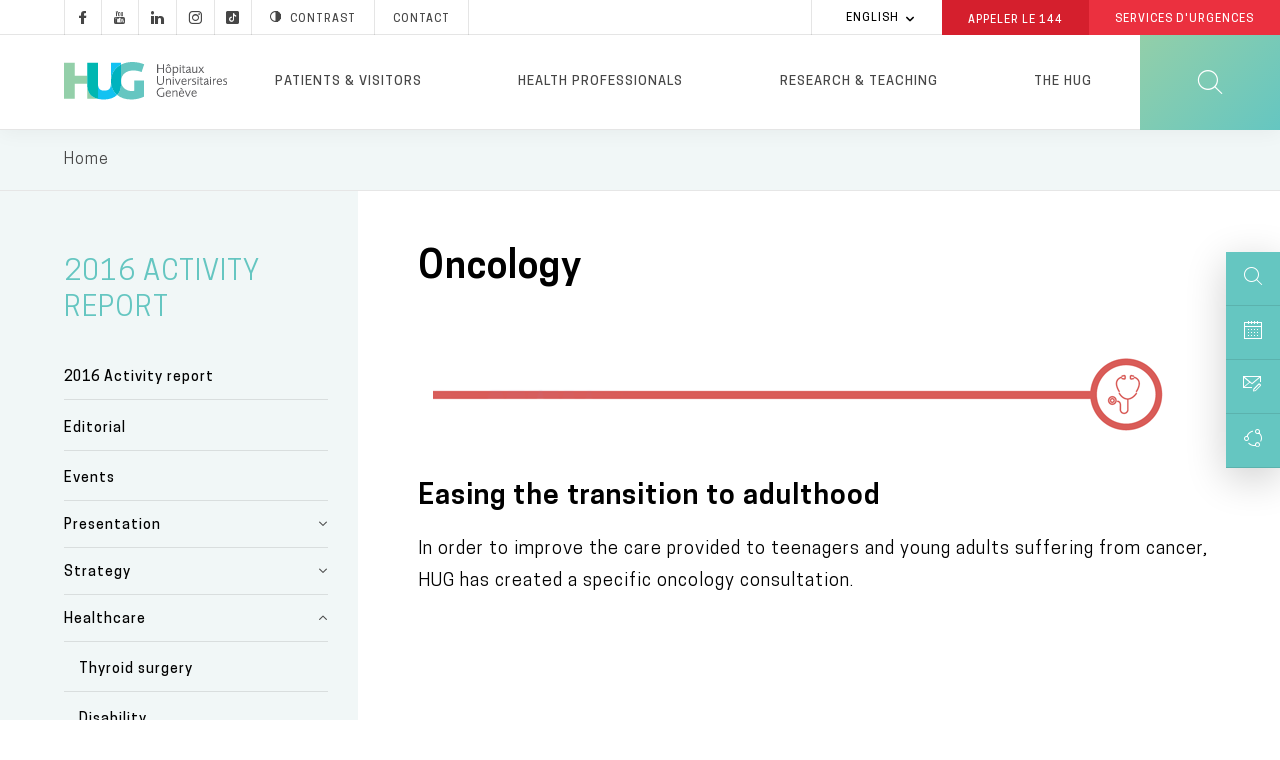

--- FILE ---
content_type: text/html; charset=UTF-8
request_url: https://www.hug.ch/en/rapport-activite-2016/oncology
body_size: 23818
content:
<!DOCTYPE html>
<html lang="en" dir="ltr" prefix="og: https://ogp.me/ns#">
  <head>
  <meta charset="utf-8" />
<meta name="description" content="Afin d’améliorer les soins aux adolescents et jeunes adultes souffrant d’un cancer, les HUG ont créé une consultation d’oncologie spécifique." />
<meta name="keywords" content="oncologie,cancer,adolescents,fondation dubois-ferrière dinu lipatti,soins,rapport activité 2016" />
<link rel="canonical" href="https://www.hug.ch/en/rapport-activite-2016/oncology" />
<meta name="robots" content="noodp" />
<link rel="shortlink" href="https://www.hug.ch/en/node/20337" />
<link rel="apple-touch-icon" sizes="72x72" href="/sites/interhug/files/favicons/apple-touch-icon-72x72.png" />
<link rel="apple-touch-icon" sizes="76x76" href="/sites/interhug/files/favicons/apple-touch-icon-76x76.png" />
<link rel="apple-touch-icon" sizes="114x114" href="/sites/interhug/files/favicons/apple-touch-icon-114x114.png" />
<link rel="apple-touch-icon" sizes="120x120" href="/sites/interhug/files/favicons/apple-touch-icon-120x120.png" />
<link rel="apple-touch-icon" sizes="144x144" href="/sites/interhug/files/favicons/apple-touch-icon-144x144.png" />
<link rel="apple-touch-icon" sizes="152x152" href="/sites/interhug/files/favicons/apple-touch-icon-152x152.png" />
<link rel="apple-touch-icon" sizes="180x180" href="/sites/interhug/files/favicons/apple-touch-icon-180x180.png" />
<link rel="apple-touch-icon-precomposed" href="/sites/interhug/files/favicons/apple-touch-icon-57x57.png" />
<meta property="og:url" content="https://www.hug.ch/en/rapport-activite-2016/oncology" />
<meta property="og:title" content="Oncology" />
<meta property="og:description" content="Afin d’améliorer les soins aux adolescents et jeunes adultes souffrant d’un cancer, les HUG ont créé une consultation d’oncologie spécifique." />
<meta property="og:image" content="https://www.hug.ch/sites/interhug/files/homepage/img/hug-julliard.jpg" />
<meta name="twitter:card" content="summary_large_image" />
<meta name="twitter:description" content="Afin d’améliorer les soins aux adolescents et jeunes adultes souffrant d’un cancer, les HUG ont créé une consultation d’oncologie spécifique." />
<meta name="twitter:site" content="@Hopitaux_unige" />
<meta name="twitter:title" content="Oncologie en soins - rapport d&#039;activité 2016" />
<meta name="twitter:image" content="https://www.hug.ch/sites/interhug/files/homepage/img/hug-julliard.jpg" />
<meta name="Generator" content="Drupal 10 (https://www.drupal.org)" />
<meta name="MobileOptimized" content="width" />
<meta name="HandheldFriendly" content="true" />
<meta name="viewport" content="width=device-width, initial-scale=1.0" />
<link rel="alternate" hreflang="en" href="https://www.hug.ch/en/rapport-activite-2016/oncology" />
<link rel="alternate" hreflang="fr" href="https://www.hug.ch/rapport-activite-2016/oncologie" />
<link rel="icon" href="/themes/custom/interhug/favicon.ico" type="image/vnd.microsoft.icon" />

    <title>Oncologie en soins - rapport d&#039;activité 2016 - HUG</title>
        <link rel="preload" href="/themes/custom/interhug/dist/fonts/hug-icons.woff" as="font" crossorigin="anonymous">
    <link rel="preload" href="/themes/custom/interhug/dist/fonts/CooperHewitt-Book.woff2" as="font" crossorigin="anonymous">
    <link rel="preload" href="/themes/custom/interhug/dist/fonts/CooperHewitt-Medium.woff2" as="font" crossorigin="anonymous">
    <link rel="preload" href="/themes/custom/interhug/dist/fonts/CooperHewitt-Bold.woff2" as="font" crossorigin="anonymous">
    <link rel="preload" href="/themes/custom/interhug/dist/fonts/CooperHewitt-Semibold.woff2" as="font" crossorigin="anonymous">
    <link rel="preload" href="/themes/custom/interhug/dist/fonts/CooperHewitt-Light.woff2" as="font" crossorigin="anonymous">
    <link rel="stylesheet" media="all" href="/sites/interhug/files/css/css_4Adm1UMPoIB0muereumDi0ZG3R3gxXHTn5QwbCy3NTE.css?delta=0&amp;language=en&amp;theme=interhug&amp;include=[base64]" />
<link rel="stylesheet" media="all" href="/sites/interhug/files/css/css_QBnJhLyYeLAKYOwUzF6k3G9aUFse24nvNOD1evem6aw.css?delta=1&amp;language=en&amp;theme=interhug&amp;include=[base64]" />
<link rel="stylesheet" media="print" href="/sites/interhug/files/css/css_EG-0zV5xpOgLCI6RtpfIUSNaxH3pUocDxlME2EiVkTk.css?delta=2&amp;language=en&amp;theme=interhug&amp;include=[base64]" />

    <script src="/libraries/fontawesome/js/all.min.js?v=6.4.0" defer></script>
<script src="/libraries/fontawesome/js/v4-shims.min.js?v=6.4.0" defer></script>

    <meta name="viewport" content="width=device-width, initial-scale=1.0, maximum-scale=1.0">
  </head>
  <body class="node-type-page_structures node-20337 group--rapport-d-activite-2016 path-node page-node-type-page-structures">
  <script type="text/javascript">
    (function(window, document, dataLayerName, id) {
      window[dataLayerName]=window[dataLayerName]||[],window[dataLayerName].push({start:(new Date).getTime(),event:"stg.start"});var scripts=document.getElementsByTagName('script')[0],tags=document.createElement('script');
      function stgCreateCookie(a,b,c){var d="";if(c){var e=new Date;e.setTime(e.getTime()+24*c*60*60*1e3),d="; expires="+e.toUTCString()}document.cookie=a+"="+b+d+"; path=/"}
      var isStgDebug=(window.location.href.match("stg_debug")||document.cookie.match("stg_debug"))&&!window.location.href.match("stg_disable_debug");stgCreateCookie("stg_debug",isStgDebug?1:"",isStgDebug?14:-1);
      var qP=[];dataLayerName!=="dataLayer"&&qP.push("data_layer_name="+dataLayerName),isStgDebug&&qP.push("stg_debug");var qPString=qP.length>0?("?"+qP.join("&")):"";
      tags.async=!0,tags.src="//hug.containers.piwik.pro/"+id+".js"+qPString,scripts.parentNode.insertBefore(tags,scripts);
      !function(a,n,i){a[n]=a[n]||{};for(var c=0;c<i.length;c++)!function(i){a[n][i]=a[n][i]||{},a[n][i].api=a[n][i].api||function(){var a=[].slice.call(arguments,0);"string"==typeof a[0]&&window[dataLayerName].push({event:n+"."+i+":"+a[0],parameters:[].slice.call(arguments,1)})}}(i[c])}(window,"ppms",["tm","cm"]);
    })(window, document, 'dataLayer', '8bd78e1a-f110-4dca-8ba5-2e6a51d1a689');
  </script><noscript><iframe src="//hug.containers.piwik.pro/8bd78e1a-f110-4dca-8ba5-2e6a51d1a689/noscript.html" height="0" width="0" style="display:none;visibility:hidden"></iframe></noscript>

        <a href="#main-content" class="visually-hidden focusable skip-link">
      Skip to main content
    </a>
    
      <div class="dialog-off-canvas-main-canvas" data-off-canvas-main-canvas>
    
  
    <header id="header" role="banner" aria-label="Site header">
        
        <div class="top-header">
                              <div class="region region-top-menu">
        
    
<div id="block-hugreseauxsociaux"  id="block-hugreseauxsociaux" class="block block-block-content block-block-content85410ec4-d41f-4422-a161-1e0b35dc6029">
  
    

      
            <div class="clearfix text-formatted field field--name-body field--type-text-with-summary field--label-hidden field__item"><a class="socials hugicon-facebook-footer" href="https://www.facebook.com/hopitaux.universitaires.geneve"></a><a class="socials hugicon-youtube" href="http://www.youtube.com/user/KIOSKVIDEOHUG"></a><a class="socials hugicon-linkedin" href="http://ch.linkedin.com/company/hopitaux-universitaires-de-geneve?trk=ppro_cprof"></a><a class="socials hugicon-instagram" href="https://www.instagram.com/hug_ge/"></a><a class="socials hugicon-tiktok" href="https://www.tiktok.com/@hug_ge"></a><a id="hug_contrast" href="#" class="contraste"><span class="hugicon-contrast"></span>Contrast</a><a href="/en/contact" class="contact">Contact</a></div>
      
  
  <div class="footer"></div>
</div>

  </div>

                                          <div class="region region-infobox">
    
<div class="language-switcher-language-url block block-language block-language-blocklanguage-interface" id="block-selecteurdelangue" role="navigation">
  
    

        <ul class="links collapsible">
            <li hreflang="en" data-drupal-link-system-path="node/20337" class="en is-active" aria-current="page">
      <div class="collapsible-header" tabindex="0">
        English
      </div>
      <ul class="language-switcher-locale-url collapsible-body">
        <li hreflang="fr" data-drupal-link-system-path="node/20337" class="fr">
            <a href="/rapport-activite-2016/oncologie" class="language-link" hreflang="fr" data-drupal-link-system-path="node/20337">Français</a>
          </li><li hreflang="en" data-drupal-link-system-path="node/20337" class="en is-active" aria-current="page">
            <a href="/en/rapport-activite-2016/oncology" class="language-link is-active" hreflang="en" data-drupal-link-system-path="node/20337" aria-current="page">English</a>
          </li></ul>
    </li>
  </ul>
  
  <div class="footer"></div>
</div>

<div id="block-hugheaderbox" class="block block-block-content block-block-content6f1bc593-af12-484d-97c2-417b4c1d1b60">
  
    

      
            <div class="clearfix text-formatted field field--name-body field--type-text-with-summary field--label-hidden field__item"><a href="tel:144" class="redBtn call144">Appeler le&nbsp;<strong>144</strong></a><a href="/acces-direct-aux-services-urgences-hug" class="redBtn emergency-service">Services d'Urgences</a></div>
      
  
  <div class="footer"></div>
</div>

  </div>

                    </div>

        <div class="header-menu">
	          <div class="hide-on-search">
                                                        
              <a href="/en/" id="header-logo-hug" class="logo-hug clickable-svg " title="Home">
                  <object type="image/svg+xml" data="/themes/custom/interhug/dist/img/logos/logo-hug.svg" class="hide-on-small-only" tabindex="-1">
                    <img src="/themes/custom/interhug/dist/img/logos/logo-hug.png" alt="Home" loading="lazy">
                  </object>
                  <object type="image/svg+xml" data="/themes/custom/interhug/dist/img/logos/logo-hug.svg" class="hide-on-med-and-up" tabindex="-1">
                    <img src="/themes/custom/interhug/dist/img/logos/logo-hug.png" alt="Home" loading="lazy">
                  </object>
              </a>

                                <nav role="navigation"
     aria-labelledby="block-mainmenu-menu" id="block-mainmenu" class="block block-menu navigation menu--main">
          
  
        
<div id="main-menu">
            <ul data-region="header" class="menu">
                            
                <li class="menu-item dropdown expanded menu-item--expanded">
                    
                    <a href="/en/keeping-you-informed-priority" class="dropdown-toggle" data-level1="menu_link_content:ccd8cc3a-bb45-4182-8921-8af02e869ddd" data-drupal-link-system-path="node/14">Patients &amp; visitors</a>
                </li>
                            
                <li class="menu-item dropdown expanded menu-item--expanded">
                    
                    <a href="/en/welcome-professionals-your-space" class="dropdown-toggle" data-level1="menu_link_content:9f2c3948-5e4e-4c22-8dcc-29e58fec171e" data-drupal-link-system-path="node/68">Health professionals</a>
                </li>
                            
                <li class="menu-firstchild menu-item dropdown expanded menu-item--expanded">
                    
                    <a href="/en/research-innovation" title="Research" class="dropdown-toggle" data-level1="menu_link_content:ad1b44ab-7737-45e3-886a-688a11ecc3a1">Research &amp; Teaching</a>
                </li>
                            
                <li class="menu-item dropdown expanded menu-item--expanded">
                    
                    <a href="/en/leading-swiss-university-hospital-group" title="Les HUG" class="dropdown-toggle" data-level1="menu_link_content:59e67827-7054-4df8-85f9-f1788ab3356e" data-drupal-link-system-path="node/3925">The HUG</a>
                </li>
                    </ul>
    </div>

            <div class="main-submenu" data-level1="menu_link_content:ccd8cc3a-bb45-4182-8921-8af02e869ddd" style="display: none;">
            <div class="main-submenu-content">
                                              <div class="cover">
                                                        <div class="cover-text">
                      <div class="title">Patients &amp; Visitors</div>

<div class="content">Here you will find all the information you need, whether you have come to HUG for inpatient or for outpatient care.</div>

<p><a class="rounded-btn" href="https://www.hug.ch/en/keeping-you-informed-priority" media_library="Media Library">Your hospital stay</a></p>

                    </div>
                </div>
                                                                                                            <div class="level2">
                        <ul>
                                                                                      <li  class="first collapsed expanded">
                                    <a href="/en/hospitalisation" data-level2="menu_link_content:0bbfa722-0d58-451d-9722-b75a0de8028d" data-drupal-link-system-path="node/4474">Your hospital stay</a>
                                </li>
                                                                                                                                                                                                                                                                                                                                                                                                                                                                                                                                                                                                                                                                                                                                                                            <li  class="collapsed expanded">
                                    <a href="/en/your-hospital-sites" title="Lieux de soins" data-level2="menu_link_content:32d7436d-39c1-4e8f-986c-413d251c2c6c" data-drupal-link-system-path="node/368">Your hospital sites</a>
                                </li>
                                                                                                                                                                                                                                                                                                                                                                                                                                                                                                                                                                                                                                                                                                                                                                                                                                                                                                                                                                                                                <li  class="leaf">
                                    <a href="/en/outpatient" data-level2="menu_link_content:a7087ac3-ce3d-496a-988f-54d89b21167a" data-drupal-link-system-path="node/4475">Outpatient</a>
                                </li>
                                                                                                                                                        <li  class="leaf">
                                    <a href="/en/liste-structures-medicales" title="Spécialités médicales" data-level2="menu_link_content:79a4dcc6-decf-413f-aaa3-b479d7f43de2" data-drupal-link-system-path="liste-structures-medicales">Medical specialties and consultations</a>
                                </li>
                                                                                                                                                        <li  class="collapsed expanded">
                                    <a href="/en/health-information-0" title="Conseils et informations santé" data-level2="menu_link_content:d70368f1-dae2-4082-b927-72ea90ab36e0" data-drupal-link-system-path="node/217">Health information</a>
                                </li>
                                                                                                                                                                                                                                                                                                                                                                                                                                                                                                                                                                                                                                                                                                                                                                            <li  class="collapsed expanded">
                                    <a href="/en/centers-specialized-expertise" data-level2="menu_link_content:4520c2d9-94ba-4ae9-9da4-354398f7ce12" data-drupal-link-system-path="node/941">Centers</a>
                                </li>
                                                                                                                                                                                                                                                                                                                                                                                                                                                                                                                                                                                                                                                                                                                                                                                                                                                                                                                                                                                                                                                                                            <li  class="last leaf">
                                    <a href="/en/care-programs" title="Programmes de soins" data-level2="menu_link_content:0a692d36-6504-41ba-9e49-509f35bbb592" data-drupal-link-system-path="node/125">Care programs</a>
                                </li>
                                                                                                                    </ul>
                    </div>
                                                                                                                                                                                                                                                                                                                                                                                                                                                                                                                                                                                                                                                                                                                                                                                                                                                                                                                                                                                                                                                                                                                                                                                                                                                                                                                                    <div class="level3" data-level2="menu_link_content:0bbfa722-0d58-451d-9722-b75a0de8028d"><ul>
                                        <li class="collapsed">
                                            <a href="/en/our-commitments" data-drupal-link-system-path="node/4711">Our commitments</a>
                                        </li>
                                        
                                        <li class="collapsed">
                                            <a href="/en/your-welcome" data-drupal-link-system-path="node/4482">Your welcome</a>
                                        </li>
                                        
                                        <li class="collapsed">
                                            <a href="/en/your-treatment" data-drupal-link-system-path="node/4483">Your care</a>
                                        </li>
                                        
                                        <li class="collapsed">
                                            <a href="/en/your-comfort" data-drupal-link-system-path="node/4527">Practical aspects</a>
                                        </li>
                                        
                                        <li class="collapsed">
                                            <a href="/en/your-rights" data-drupal-link-system-path="node/4710">Rights and responsibilities</a>
                                        </li>
                                        
                                        <li class="collapsed">
                                            <a href="/en/your-discharge" data-drupal-link-system-path="node/4484">Your departure</a>
                                        </li>
                                        </ul></div><div class="level3" data-level2="menu_link_content:32d7436d-39c1-4e8f-986c-413d251c2c6c"><ul>
                                        <li class="collapsed">
                                            <a href="/en/direct-access-hug-emergency-room" title="Urgences" data-drupal-link-system-path="node/309">Emergency Room</a>
                                        </li>
                                        
                                        <li class="collapsed">
                                            <a href="/en/hopital-batiments-lina-stern-gustave-julliard" title="L&#039;Hôpital, bâtiment principal" data-drupal-link-system-path="node/88">HUG Main building</a>
                                        </li>
                                        
                                        <li class="collapsed">
                                            <a href="/en/maternity" title="La Maternité" data-drupal-link-system-path="node/90">Maternity</a>
                                        </li>
                                        
                                        <li class="collapsed">
                                            <a href="/en/lhopital-de-beau-sejour" title="L&#039;Hôpital de Beau-Séjour" data-drupal-link-system-path="node/91">Beau-Séjour Hospital</a>
                                        </li>
                                        
                                        <li class="collapsed">
                                            <a href="/en/lhopital-des-trois-chene" title="L&#039;Hôpital des Trois-Chêne" data-drupal-link-system-path="node/92">Trois-Chêne Hospital</a>
                                        </li>
                                        
                                        <li class="collapsed">
                                            <a href="/en/lhopital-de-loex" title="L&#039;Hôpital de Loëx" data-drupal-link-system-path="node/93">Loëx Hospital</a>
                                        </li>
                                        
                                        <li class="collapsed">
                                            <a href="/en/lhopital-de-bellerive" title="L&#039;Hôpital de Bellerive" data-drupal-link-system-path="node/94">Bellerive Hospital</a>
                                        </li>
                                        
                                        <li class="collapsed">
                                            <a href="/en/lhopital-de-psychiatrie" title="L&#039;Hôpital de Psychiatrie" data-drupal-link-system-path="node/95">Psychiatric Hospital</a>
                                        </li>
                                        
                                        <li class="collapsed">
                                            <a href="/en/clinique-joli-mont" class="menu-node-unpublished" data-drupal-link-system-path="node/19501">Joli-Mont Clinic</a>
                                        </li>
                                        </ul></div><div class="level3" data-level2="menu_link_content:d70368f1-dae2-4082-b927-72ea90ab36e0"><ul>
                                        <li class="collapsed">
                                            <a href="/en/hug-themes-infosante" data-drupal-link-system-path="hug-themes-infosante">By Theme</a>
                                        </li>
                                        
                                        <li class="collapsed">
                                            <a href="/en/videos-info-patients" data-drupal-link-system-path="videos-info-patients">Videos</a>
                                        </li>
                                        
                                        <li class="collapsed">
                                            <a href="/en/you-and-your-doctor" class="menu-node-unpublished" data-drupal-link-system-path="node/17339">You and your doctor</a>
                                        </li>
                                        
                                        <li class="collapsed">
                                            <a href="/en/node/3917" data-drupal-link-system-path="node/3917">Patients’ stories</a>
                                        </li>
                                        
                                        <li class="collapsed">
                                            <a href="/en/living-will" data-drupal-link-system-path="node/14441">Advance directives</a>
                                        </li>
                                        
                                        <li class="collapsed">
                                            <a href="/en/bereavement" data-drupal-link-system-path="node/10840">Bereavement</a>
                                        </li>
                                        </ul></div><div class="level3" data-level2="menu_link_content:4520c2d9-94ba-4ae9-9da4-354398f7ce12"><ul>
                                        <li class="collapsed">
                                            <a href="/en/center-hepatobiliary-and-pancreatic-disorders" data-drupal-link-system-path="node/5118">Center for Hepatobiliary and Pancreatic Disorders</a>
                                        </li>
                                        
                                        <li class="collapsed">
                                            <a href="/en/oncology-center" data-drupal-link-system-path="node/5120">Cancer Center</a>
                                        </li>
                                        
                                        <li class="collapsed">
                                            <a href="/en/cardiovascular-center" data-drupal-link-system-path="node/934">Cardiovascular Center</a>
                                        </li>
                                        
                                        <li class="collapsed">
                                            <a href="/en/patient-therapeutic-education-program" data-drupal-link-system-path="node/13973">Patient Therapeutic Education Center</a>
                                        </li>
                                        
                                        <li class="collapsed">
                                            <a href="/en/centre-emerging-viral-diseases" data-drupal-link-system-path="node/21096">Centre for Emerging Viral Diseases</a>
                                        </li>
                                        
                                        <li class="collapsed">
                                            <a href="/en/medical-center-aging-meet-needs-our-society" data-drupal-link-system-path="node/936">Center for the Aging</a>
                                        </li>
                                        
                                        <li class="collapsed">
                                            <a href="/en/center-musculoskeletal-and-sports-medicine" data-drupal-link-system-path="node/937">Center for Musculoskeletal and Sports Medicine</a>
                                        </li>
                                        
                                        <li class="collapsed">
                                            <a href="/en/csfe" data-drupal-link-system-path="node/30852">Swiss paediatric liver center</a>
                                        </li>
                                        
                                        <li class="collapsed">
                                            <a href="/en/vaccinology-center" data-drupal-link-system-path="node/5124">Vaccinology Center</a>
                                        </li>
                                        
                                        <li class="collapsed">
                                            <a href="/en/ai-hub" data-drupal-link-system-path="node/47670">Pôle IA</a>
                                        </li>
                                        </ul></div>
                    
                            </div>
        </div>
            <div class="main-submenu" data-level1="menu_link_content:9f2c3948-5e4e-4c22-8dcc-29e58fec171e" style="display: none;">
            <div class="main-submenu-content">
                                              <div class="cover">
                                                        <div class="cover-text">
                      <div class="title">Health professionals</div>

<div class="content">Here you will find all information dedicated to health professionals.</div>

<p><a class="rounded-btn" href="/en/node/18951">Patient admissions</a></p>

                    </div>
                </div>
                                                                                                            <div class="level2">
                        <ul>
                                                                                      <li  class="first collapsed expanded">
                                    <a href="/en/request-analysis" class="menu-node-unpublished" data-level2="menu_link_content:868ecc63-12b1-43fa-aba9-560d1525849c" data-drupal-link-system-path="node/7477">Request analysis</a>
                                </li>
                                                                                                                                                                                                                                                                                                                                                                                                                                                            <li  class="collapsed expanded">
                                    <a href="/en/medicalnursing-specialties" data-level2="menu_link_content:93bc2206-71e0-4b64-8b45-d537de4e0a97" data-drupal-link-system-path="node/15717">Medical/nursing specialties</a>
                                </li>
                                                                                                                                                                                                                                                                                                                                                                                <li  class="last leaf">
                                    <a href="/en/informations-professionnels" data-level2="menu_link_content:dfbc09ee-cfd6-4d92-8bf0-803b299101f1" data-drupal-link-system-path="informations-professionnels">Professional Information</a>
                                </li>
                                                                                                                    </ul>
                    </div>
                                                                                                                                                                    <div class="level3" data-level2="menu_link_content:868ecc63-12b1-43fa-aba9-560d1525849c"><ul>
                                        <li class="collapsed">
                                            <a href="/en/rpa" class="menu-node-unpublished" data-drupal-link-system-path="node/7478">RPA</a>
                                        </li>
                                        
                                        <li class="collapsed">
                                            <a href="/en/request-sheets" class="menu-node-unpublished" data-drupal-link-system-path="node/7479">Request sheets</a>
                                        </li>
                                        </ul></div><div class="level3" data-level2="menu_link_content:93bc2206-71e0-4b64-8b45-d537de4e0a97"><ul>
                                        <li class="collapsed">
                                            <a href="/en/saup-professionals" data-drupal-link-system-path="node/15630">SAUP</a>
                                        </li>
                                        </ul></div>
                    
                            </div>
        </div>
            <div class="main-submenu" data-level1="menu_link_content:ad1b44ab-7737-45e3-886a-688a11ecc3a1" style="display: none;">
            <div class="main-submenu-content">
                                              <div class="cover">
                                                        <div class="cover-text">
                      <div class="title">Research &amp; Teaching</div>

<div class="content">Research activities are an integral part of HUG's mission, and are carried out in close collaboration with the University of Geneva Faculty of Medicine.</div>

<p><a class="rounded-btn" data-entity-substitution="canonical" data-entity-type="node" data-entity-uuid="787a11e7-8a87-4e54-acb5-0b74f74ea605" href="/node/30254" media_library="Media Library">Clinical research</a></p>

                    </div>
                </div>
                                                                                                            <div class="level2">
                        <ul>
                                                                                      <li  class="first last collapsed expanded">
                                    <a href="/en/research-innovation" data-level2="menu_link_content:6da4489a-bece-4049-aa71-932da4f9bd7e" data-drupal-link-system-path="node/24175">Research &amp; Innovation</a>
                                </li>
                                                                                                                                                                                                                                                                                                                                            </ul>
                    </div>
                                                                                    <div class="level3" data-level2="menu_link_content:6da4489a-bece-4049-aa71-932da4f9bd7e"><ul>
                                        <li class="collapsed">
                                            <a href="/en/funding" title="Financement" data-drupal-link-system-path="node/379">Funding</a>
                                        </li>
                                        </ul></div>
                    
                            </div>
        </div>
            <div class="main-submenu" data-level1="menu_link_content:59e67827-7054-4df8-85f9-f1788ab3356e" style="display: none;">
            <div class="main-submenu-content">
                                              <div class="cover">
                                                        <div class="cover-text">
                      <div class="title">The HUG</div>

<div class="content">The Geneva University Hospitals (HUG), a leading national and international academic institution, brings together eight public hospitals and two clinics.</div>

<p><a class="rounded-btn" data-entity-substitution="canonical" data-entity-type="node" data-entity-uuid="76efaaa2-de35-4a75-8526-5a19d7abe8d6" href="/node/368" media_library="Media Library">Your Hospital Sites</a></p>

                    </div>
                </div>
                                                                                                            <div class="level2">
                        <ul>
                                                                                      <li  class="first collapsed expanded">
                                    <a href="/en/mission-vision-principles" data-level2="menu_link_content:702e0487-8c5a-4f88-b54f-1a45abefcb59" data-drupal-link-system-path="node/3929">Mission, vision, values</a>
                                </li>
                                                                                                                                                                                                                                                                                                                                                                                                                                                                                                                                                                                                                    <li  class="collapsed expanded">
                                    <a href="/en/organizational-structure" data-level2="menu_link_content:f5fa2be4-3110-4848-b9f9-3864fb036e92" data-drupal-link-system-path="node/4416">Organizational structure</a>
                                </li>
                                                                                                                                                                                                                                                                                                                                                                                                                                                                                                                                        <li  class="leaf">
                                    <a href="/en/strategy" data-level2="menu_link_content:9fe3b26a-4f2f-4c9b-9770-5e62715b5107" data-drupal-link-system-path="node/6180">Strategy</a>
                                </li>
                                                                                                                                                        <li  class="collapsed expanded">
                                    <a href="/en/leading-swiss-university-hospital-group" data-level2="menu_link_content:d3715e3d-237c-4c5a-92fd-8f2943d20074" data-drupal-link-system-path="node/3925">About HUG</a>
                                </li>
                                                                                                                                                                                                                                                                                                                                                                                                                                                                                                                                        <li  class="collapsed expanded">
                                    <a href="/en/publications" title="Supports de communication" data-level2="menu_link_content:756be1fd-2c65-4f79-9365-5e23ac5690d5" data-drupal-link-system-path="node/189">Publications</a>
                                </li>
                                                                                                                                                                                                                                                                                                                                                                                                                                                                                                                                                                                                                    <li  class="collapsed expanded">
                                    <a href="/en/careers" data-level2="menu_link_content:91ac55af-6069-4deb-b5ed-3f6e79e3ad85" data-drupal-link-system-path="node/903">Careers</a>
                                </li>
                                                                                                                                                                                                                                                                                                                                                                                                                                                                                                                                        <li  class="last leaf">
                                    <a href="/en/accessing-hug-facilities" title="Liste des sites web HUG" data-level2="menu_link_content:64183dff-6af0-436f-843d-71e1ba0f3ae6" data-drupal-link-system-path="node/388">List of HUG Websites</a>
                                </li>
                                                                                                                    </ul>
                    </div>
                                                                                                                                                                                                                                                                                                                                                                                                                                                                                                                                                                                                                                                                                                                                                    <div class="level3" data-level2="menu_link_content:702e0487-8c5a-4f88-b54f-1a45abefcb59"><ul>
                                        <li class="collapsed">
                                            <a href="/en/innovation" data-drupal-link-system-path="node/385">Innovation</a>
                                        </li>
                                        
                                        <li class="collapsed">
                                            <a href="/en/quality" data-drupal-link-system-path="node/384">Quality</a>
                                        </li>
                                        
                                        <li class="collapsed">
                                            <a href="/en/accountability" data-drupal-link-system-path="node/387">Responsibility</a>
                                        </li>
                                        
                                        <li class="collapsed">
                                            <a href="/en/division" data-drupal-link-system-path="node/386">Service</a>
                                        </li>
                                        </ul></div><div class="level3" data-level2="menu_link_content:f5fa2be4-3110-4848-b9f9-3864fb036e92"><ul>
                                        <li class="collapsed">
                                            <a href="/en/comite-de-direction" data-drupal-link-system-path="node/33804">Executive committee</a>
                                        </li>
                                        
                                        <li class="collapsed">
                                            <a href="/en/directions" data-drupal-link-system-path="directions">Directorates</a>
                                        </li>
                                        
                                        <li class="collapsed">
                                            <a href="/en/political-and-legal-framework" data-drupal-link-system-path="node/4467">Political and legal framework</a>
                                        </li>
                                        </ul></div><div class="level3" data-level2="menu_link_content:d3715e3d-237c-4c5a-92fd-8f2943d20074"><ul>
                                        <li class="collapsed">
                                            <a href="/en/cross-disciplinary-projects-and-care-programs" data-drupal-link-system-path="node/6181">Cross-disciplinary Projects and Care Programs</a>
                                        </li>
                                        
                                        <li class="collapsed">
                                            <a href="/en/ethics" class="menu-node-unpublished" data-drupal-link-system-path="node/6598">Ethics</a>
                                        </li>
                                        
                                        <li class="collapsed">
                                            <a href="/en/partnerships-and-links" title="Partenariat" data-drupal-link-system-path="node/42">Partnerships and Links</a>
                                        </li>
                                        </ul></div><div class="level3" data-level2="menu_link_content:756be1fd-2c65-4f79-9365-5e23ac5690d5"><ul>
                                        <li class="collapsed">
                                            <a href="/en/institutional-documents" data-drupal-link-system-path="node/17633">Institutional documents</a>
                                        </li>
                                        
                                        <li class="collapsed">
                                            <a href="/en/information-patients" data-drupal-link-system-path="node/3869">Information for patients</a>
                                        </li>
                                        
                                        <li class="collapsed">
                                            <a href="/en/pulsations-magazine" data-drupal-link-system-path="pulsations-magazine">Pulsations Magazine</a>
                                        </li>
                                        
                                        <li class="collapsed">
                                            <a href="/en/virtual-visits-0" class="menu-node-unpublished" data-drupal-link-system-path="node/20517">Virtual visits</a>
                                        </li>
                                        </ul></div><div class="level3" data-level2="menu_link_content:91ac55af-6069-4deb-b5ed-3f6e79e3ad85"><ul>
                                        <li class="collapsed">
                                            <a href="/en/how-apply" data-drupal-link-system-path="node/904">How to apply</a>
                                        </li>
                                        
                                        <li class="collapsed">
                                            <a href="/en/working-conditions" data-drupal-link-system-path="node/916">Working conditions</a>
                                        </li>
                                        
                                        <li class="collapsed">
                                            <a href="/en/useful-information" data-drupal-link-system-path="node/923">Useful information</a>
                                        </li>
                                        </ul></div>
                    
                            </div>
        </div>
    
  </nav>

                            
                            <a href="" class="burger-menu-btn">
                <span class="burger-rectangle"></span>
                <span class="burger-rectangle"></span>
                <span class="burger-rectangle"></span>
              </a>
            </div> 
            <div class="show-on-search">
	            <a href="" id="close-menu-mobile">
		            <span class="crossbar"></span>
		            <span class="crossbar"></span>
	            </a>
            </div>

            <a href="" id="search-btn" class="clickable-svg hugicon-search"></a>
        </div>

        

    </header>

<div id="body-container">
                <div class="region region-highlighted">
    <div class="info_accessibilite hide block block-fixed-block-content block-fixed-block-contentinfo-accessibilite" id="block-fixed-block-content-info-accessibilite" data-region="highlighted">
  
    
      <div class="content">
      
            <div class="clearfix text-formatted field field--name-body field--type-text-with-summary field--label-hidden field__item"><p>You have activated the high contrast version of the site. For more info on this topic, please <a href="https://www.hug.ch/node/24431">visit this page</a>.</p></div>
      
    </div>
  </div>

  </div>

      
  <div id="overlay-search">
    <div id="search-bar">
            
<div class="views-exposed-form block block-interhug-module block-interhug-form-search-filter-block" data-drupal-selector="views-exposed-form-interhug-search-block-1">
  
    

      <form action="/en/search" method="get" id="views-exposed-form-interhug-search-block-1" accept-charset="UTF-8">
  <div class="form--inline clearfix">
  <div class="js-form-item form-item js-form-type-search-api-autocomplete form-type-search-api-autocomplete js-form-item-keys form-item-keys">
      <label for="edit-keys">Saisissez vos mots clés</label>
        <input placeholder="QUE RECHERCHEZ VOUS ?" data-drupal-selector="edit-keys" type="text" id="edit-keys" name="keys" value="" size="30" maxlength="128" class="form-text" />

        </div>
<div class="center-buttons"><div data-drupal-selector="edit-actions" class="form-actions js-form-wrapper form-wrapper" id="edit-actions"><input data-drupal-selector="edit-submit-interhug-search" type="submit" id="edit-submit-interhug-search" value="Recherche" class="button js-form-submit form-submit" />
</div>
<a href="" class="rounded-btn" id="cancel-search-btn">Cancel</a> </div>
</div>

</form>

  
  <div class="footer"></div>
</div>

    </div>
    <div class="hugicon-search"></div>
      </div>
              <div class="region region-breadcrumb">
    
<div id="block-filsdariane" class="block block-system block-system-breadcrumb-block">
  
    

        <nav class="breadcrumb" role="navigation" aria-labelledby="system-breadcrumb">
        <ol>
          <li>
                  <a href="/en">Home</a>
              </li>
        </ol>
  </nav>

  
  <div class="footer"></div>
</div>

  </div>

      
        <div id="block-compagnon">
        <div class="region region-compagnon">
    
<div id="block-hugcompagnon" class="block block-block-content block-block-content27f1d0e3-3b1d-4e3e-8573-f42a13bce9e5">
  
    

      
            <div class="clearfix text-formatted field field--name-body field--type-text-with-summary field--label-hidden field__item"><a href="/search" class="compagnon open-search-on-click">
  <div class="logo"><span class="hugicon-search"></span></div>
  <div class="content"><span>Search</span></div>
</a>
<a href="/liste-consultations" class="compagnon">
  <div class="logo"><span class="hugicon-calendar"></span></div>
  <div class="content"><span>Consultations</span></div>
</a>
<a href="/contact" class="compagnon">
  <div class="logo"><span class="hugicon-contact"></span></div>
  <div class="content"><span>Contact&nbsp;</span><span class="hide-on-mobile">HUG</span></div>
</a></div>
      
  
  <div class="footer"></div>
</div>
<div id="block-sharemessage" class="block block-sharemessage block-sharemessage-block compagnon share">
  <div class="logo"><span class="hugicon-share"></span></div>
  <div class="content">
    
        
              
<div class="block block-better-social-sharing-buttons block-social-sharing-buttons-block">
  
    

      

    
    
<div style="display: none"><svg aria-hidden="true" style="position: absolute; width: 0; height: 0; overflow: hidden;" version="1.1" xmlns="http://www.w3.org/2000/svg" xmlns:xlink="http://www.w3.org/1999/xlink">
  <defs>
    <symbol id="copy" viewBox="0 0 64 64">
      <path d="M44.697 36.069l6.337-6.337c4.623-4.622 4.623-12.143 0-16.765-4.622-4.623-12.143-4.623-16.765 0l-9.145 9.145c-4.622 4.622-4.622 12.143 0 16.765 0.683 0.683 1.43 1.262 2.22 1.743l4.895-4.896c-0.933-0.223-1.817-0.694-2.543-1.419-2.101-2.101-2.101-5.52 0-7.62l9.145-9.145c2.101-2.101 5.52-2.101 7.62 0s2.101 5.52 0 7.62l-2.687 2.687c1.107 2.605 1.413 5.471 0.922 8.223z"></path>
      <path d="M19.303 27.931l-6.337 6.337c-4.623 4.622-4.623 12.143 0 16.765 4.622 4.623 12.143 4.623 16.765 0l9.144-9.145c4.623-4.622 4.622-12.143 0-16.765-0.682-0.683-1.429-1.262-2.22-1.743l-4.895 4.896c0.932 0.224 1.816 0.693 2.543 1.419 2.101 2.101 2.101 5.519 0 7.621l-9.145 9.145c-2.101 2.101-5.52 2.101-7.62 0s-2.101-5.52 0-7.62l2.687-2.687c-1.108-2.605-1.413-5.471-0.922-8.223z"></path>
    </symbol>
    <symbol id="email" viewBox="0 0 64 64">
      <path d="M32 35.077l18.462-16h-36.924zM27.013 33.307l4.987 4.091 4.909-4.093 13.553 11.617h-36.924zM12.307 43.693v-23.386l13.539 11.693zM51.693 43.693v-23.386l-13.539 11.693z"></path>
    </symbol>
    <symbol id="evernote" viewBox="0 0 64 64">
      <path d="M47.093 19.16c-0.296-1.572-1.239-2.346-2.090-2.651-0.919-0.329-2.783-0.671-5.125-0.944-1.884-0.221-4.099-0.202-5.437-0.162-0.161-1.090-0.932-2.087-1.794-2.431-2.299-0.917-5.853-0.696-6.765-0.443-0.724 0.201-1.527 0.613-1.974 1.247-0.3 0.424-0.493 0.967-0.494 1.725 0 0.429 0.012 1.441 0.023 2.339 0.011 0.901 0.023 1.708 0.023 1.713-0 0.802-0.656 1.455-1.469 1.456h-3.728c-0.796 0-1.403 0.133-1.867 0.342s-0.794 0.492-1.044 0.826c-0.498 0.662-0.585 1.481-0.583 2.315 0 0 0.008 0.682 0.173 2.002 0.138 1.021 1.255 8.158 2.317 10.328 0.411 0.845 0.685 1.196 1.494 1.568 1.801 0.764 5.915 1.615 7.843 1.859 1.924 0.244 3.133 0.757 3.852-0.74 0.003-0.004 0.145-0.372 0.339-0.913 0.625-1.878 0.712-3.544 0.712-4.75 0-0.123 0.181-0.128 0.181 0 0 0.851-0.164 3.864 2.131 4.672 0.906 0.319 2.785 0.602 4.695 0.825 1.727 0.197 2.98 0.871 2.98 5.264 0 2.672-0.566 3.039-3.525 3.039-2.399 0-3.313 0.062-3.313-1.828 0-1.527 1.524-1.367 2.653-1.367 0.504 0 0.138-0.372 0.138-1.314 0-0.937 0.591-1.479 0.032-1.493-3.905-0.107-6.201-0.005-6.201 4.837 0 4.396 1.696 5.212 7.238 5.212 4.345 0 5.876-0.141 7.67-5.66 0.355-1.090 1.213-4.415 1.733-9.998 0.328-3.531-0.31-14.186-0.816-16.875v0zM39.52 30.936c-0.537-0.019-1.053 0.015-1.534 0.092 0.135-1.084 0.587-2.416 2.187-2.361 1.771 0.061 2.020 1.721 2.026 2.845-0.747-0.331-1.672-0.541-2.679-0.576v0zM18.088 19.935h3.73c0.213 0 0.386-0.173 0.386-0.383 0-0.002-0.045-3.169-0.045-4.050v-0.011c0-0.723 0.153-1.355 0.42-1.883l0.127-0.237c-0.014 0.002-0.029 0.010-0.043 0.023l-7.243 7.122c-0.014 0.012-0.023 0.027-0.027 0.042 0.15-0.074 0.354-0.174 0.384-0.186 0.631-0.283 1.396-0.437 2.311-0.437v0z"></path>
    </symbol>
    <symbol id="facebook" viewBox="0 0 64 64">
      <path d="M27.397 53.72v-19.723h-6.647v-8.052h6.647v-6.762c0-4.918 3.987-8.904 8.904-8.904h6.949v7.24h-4.972c-1.563 0-2.829 1.267-2.829 2.829v5.597h7.677l-1.061 8.052h-6.616v19.723z"></path>
    </symbol>
    <symbol id="linkedin" viewBox="0 0 64 64">
      <path d="M14.537 25.873h7.435v23.896h-7.434v-23.896zM18.257 13.995c2.375 0 4.305 1.929 4.305 4.306s-1.929 4.307-4.305 4.307c-0.001 0-0.002 0-0.003 0-2.378 0-4.305-1.927-4.305-4.305 0-0.001 0-0.001 0-0.002v0c0-0 0-0.001 0-0.002 0-2.378 1.927-4.305 4.305-4.305 0.001 0 0.002 0 0.004 0h-0zM26.631 25.873h7.119v3.267h0.102c0.99-1.879 3.413-3.86 7.027-3.86 7.52 0 8.909 4.948 8.909 11.384v13.106h-7.425v-11.621c0-2.771-0.048-6.336-3.86-6.336-3.864 0-4.453 3.020-4.453 6.138v11.819h-7.418v-23.896z"></path>
    </symbol>
    <symbol id="messenger" viewBox="0 0 64 64">
      <path d="M32 8.765c-12.703 0-23 9.63-23 21.508 0 6.758 3.332 12.787 8.544 16.73v8.231l7.849-4.354c1.972 0.571 4.238 0.9 6.58 0.9 0.009 0 0.019 0 0.028 0h-0.002c12.703 0 23-9.629 23-21.508s-10.297-21.508-23-21.508zM34.422 37.607l-5.949-6.18-11.456 6.335 12.56-13.328 5.949 6.18 11.455-6.335-12.559 13.329z"></path>
    </symbol>
    <symbol id="pinterest" viewBox="0 0 64 64">
      <path d="M45.873 25.872c0 8.078-4.487 14.11-11.108 14.11-2.222 0-4.313-1.203-5.030-2.568 0 0-1.195 4.745-1.448 5.66-0.89 3.233-3.512 6.47-3.715 6.737-0.142 0.182-0.457 0.125-0.49-0.117-0.058-0.413-0.725-4.495 0.063-7.825 0.395-1.67 2.648-11.218 2.648-11.218s-0.657-1.315-0.657-3.258c0-3.052 1.77-5.329 3.97-5.329 1.872 0 2.778 1.405 2.778 3.090 0 1.884-1.198 4.698-1.818 7.306-0.517 2.185 1.095 3.965 3.25 3.965 3.9 0 6.525-5.010 6.525-10.945 0-4.511-3.037-7.89-8.565-7.89-6.242 0-10.135 4.657-10.135 9.86 0 1.793 0.53 3.058 1.358 4.036 0.38 0.45 0.435 0.632 0.297 1.149-0.102 0.38-0.325 1.29-0.422 1.653-0.135 0.52-0.558 0.708-1.030 0.515-2.875-1.175-4.215-4.325-4.215-7.865 0-5.849 4.933-12.86 14.713-12.86 7.862 0 13.032 5.686 13.032 11.793z"></path>
    </symbol>
    <symbol id="print" viewBox="0 0 64 64">
      <path d="M14 22h38v-12c0-2.2-1.8-4-4-4h-30c-2.2 0-4 1.8-4 4v12zM12 54h-2c-3.4 0-6-2.6-6-6v-18c0-3.4 2.6-6 6-6h46c3.4 0 6 2.6 6 6v18c0 3.4-2.6 6-6 6h-2v-16h-42v16zM14 40h38v16c0 2.2-1.8 4-4 4h-30c-2.2 0-4-1.8-4-4v-16zM50 34c1.2 0 2-0.8 2-2s-0.8-2-2-2-2 0.8-2 2c0 1.2 0.8 2 2 2v0zM18 46v2h30v-2h-30zM18 52v2h30v-2h-30z"></path>
    </symbol>
    <symbol id="reddit" viewBox="0 0 64 64">
      <path d="M29.37 25.258c-0.001-1.233-1.001-2.232-2.233-2.233h-0c-1.233 0.002-2.231 1.001-2.232 2.233v0c0.001 1.232 1 2.231 2.232 2.233h0c1.233-0.001 2.232-1 2.233-2.232v-0zM36.861 23.023c-1.233 0.001-2.233 1.001-2.234 2.234v0c0.001 1.233 1.001 2.232 2.234 2.233h0c1.233-0.001 2.233-1 2.235-2.233v-0c-0.001-1.234-1.001-2.233-2.235-2.235h-0zM36.33 30.723c-0.843 0.842-2.272 1.252-4.33 1.252-2.059 0-3.487-0.41-4.329-1.252-0.112-0.112-0.267-0.182-0.439-0.182-0.343 0-0.62 0.278-0.62 0.62 0 0.171 0.069 0.326 0.182 0.439v0c1.087 1.086 2.801 1.615 5.206 1.615s4.119-0.529 5.207-1.615c0.112-0.112 0.182-0.267 0.182-0.439 0-0.343-0.278-0.62-0.62-0.62-0.171 0-0.326 0.069-0.438 0.181v0z"></path>
      <path d="M48.13 22.825c0-2.023-1.645-3.668-3.667-3.668-0.933 0-1.785 0.352-2.432 0.927-2.488-1.602-5.705-2.54-9.149-2.677l1.89-5.977 5.142 1.21c0.012 1.66 1.359 3.002 3.020 3.004h0c1.669-0.002 3.021-1.354 3.023-3.022v-0c-0.002-1.669-1.355-3.021-3.023-3.022h-0c-1.235 0.002-2.297 0.743-2.766 1.806l-0.008 0.019-5.664-1.334c-0.043-0.011-0.092-0.017-0.143-0.017-0.276 0-0.509 0.18-0.59 0.429l-0.001 0.004-2.178 6.887c-3.619 0.067-7.015 1.015-9.613 2.69-0.642-0.576-1.495-0.927-2.431-0.927-0.001 0-0.001 0-0.002 0h0c-2.022 0-3.668 1.645-3.668 3.668 0.001 1.332 0.712 2.498 1.775 3.139l0.016 0.009c-0.055 0.343-0.083 0.692-0.083 1.042 0 2.622 1.535 5.068 4.324 6.889 0.887 0.579 1.87 1.071 2.923 1.473-2.056 0.98-3.511 3.366-3.511 6.148 0 3.142 1.858 5.778 4.34 6.455 0.194 0.605 0.409 1.181 0.644 1.723-0.103-0.008-0.224-0.014-0.345-0.014h-0.001c-2.232 0-4.047 1.525-4.047 3.398 0 0.28 0.049 0.57 0.151 0.885 0.083 0.251 0.316 0.429 0.59 0.429 0 0 0 0 0 0h18.617c0.272 0 0.512-0.176 0.593-0.435 0.101-0.325 0.148-0.603 0.148-0.879 0-1.873-1.816-3.398-4.050-3.398-0.084 0-0.166 0.002-0.248 0.007 0.234-0.54 0.449-1.114 0.641-1.715 2.483-0.676 4.34-3.313 4.34-6.455 0-2.782-1.456-5.168-3.511-6.148 1.053-0.402 2.036-0.894 2.922-1.472 2.788-1.82 4.325-4.267 4.325-6.889 0-0.351-0.029-0.698-0.083-1.042 1.079-0.651 1.789-1.817 1.79-3.148v-0zM44.717 12.623c0 0.982-0.8 1.781-1.783 1.781-0.983-0.001-1.78-0.798-1.78-1.781v-0c0.001-0.983 0.797-1.78 1.78-1.782h0c0.983 0 1.783 0.8 1.783 1.782zM40.763 53.086c0 0.024-0.001 0.048-0.002 0.074h-5.255c0.559-0.577 1.072-1.288 1.533-2.11 0.275-0.077 0.59-0.121 0.915-0.121h0c1.549 0 2.809 0.968 2.809 2.157zM25.951 50.928c0.363 0 0.709 0.053 1.026 0.15 0.456 0.81 0.965 1.511 1.516 2.081h-5.347c-0.002-0.022-0.002-0.047-0.003-0.073v-0c0-1.19 1.259-2.157 2.807-2.157zM33.535 53.16h-3.070c-2.758-1.578-4.745-7.083-4.745-13.203 0-1.446 0.111-2.847 0.314-4.168 1.849 0.559 3.875 0.854 5.967 0.854s4.118-0.296 5.969-0.855c0.199 1.245 0.313 2.681 0.313 4.144 0 0.008 0 0.017 0 0.025v-0.001c0 6.12-1.987 11.625-4.746 13.203zM24.628 36.941c-0.096 0.903-0.15 1.951-0.15 3.012 0 0.001 0 0.002 0 0.003v-0c0 2.325 0.27 4.55 0.756 6.537-1.573-0.813-2.681-2.733-2.681-4.968 0-1.935 0.831-3.634 2.075-4.583zM38.764 46.493c0.487-1.987 0.757-4.212 0.757-6.538 0-1.036-0.053-2.043-0.15-3.015 1.243 0.949 2.075 2.648 2.075 4.584 0 2.236-1.108 4.157-2.681 4.969zM32 35.403c-7.268 0-13.181-3.762-13.181-8.387s5.913-8.387 13.181-8.387 13.181 3.762 13.181 8.386c0 4.625-5.913 8.388-13.181 8.388zM19.538 20.398c0.514 0 0.991 0.162 1.384 0.435-1.416 1.128-2.41 2.444-2.928 3.861-0.541-0.447-0.883-1.118-0.883-1.869 0-0 0-0 0-0v0c0.002-1.34 1.087-2.425 2.426-2.427h0zM43.078 20.833c0.385-0.272 0.864-0.436 1.381-0.436 0.001 0 0.002 0 0.004 0h-0c1.34 0.002 2.425 1.087 2.426 2.427v0c0 0.752-0.345 1.424-0.883 1.869-0.518-1.418-1.511-2.732-2.928-3.86z"></path>
    </symbol>
    <symbol id="tumblr" viewBox="0 0 64 64">
      <path d="M36.813 51.2c3.843 0 7.65-1.368 8.909-3.025l0.252-0.332-2.382-7.060c-0.022-0.064-0.082-0.109-0.152-0.109-0 0-0.001 0-0.001 0h-5.32c-0.001 0-0.002 0-0.003 0-0.072 0-0.133-0.049-0.152-0.115l-0-0.001c-0.062-0.235-0.099-0.523-0.105-0.879v-8.633c0-0.089 0.072-0.16 0.161-0.16h6.26c0.089 0 0.161-0.072 0.161-0.161v0-8.833c-0-0.089-0.072-0.16-0.161-0.16 0 0 0 0 0 0h-6.233c0 0 0 0 0 0-0.088 0-0.16-0.072-0.16-0.16 0-0 0-0 0-0v0-8.61c-0.001-0.088-0.072-0.16-0.161-0.16-0 0-0 0-0.001 0v0h-10.931c-0.942 0.016-1.712 0.73-1.815 1.647l-0.001 0.008c-0.546 4.443-2.584 7.11-6.415 8.39l-0.427 0.142c-0.064 0.022-0.11 0.082-0.11 0.152v7.585c0 0.088 0.073 0.16 0.161 0.16h3.912v9.341c0 7.457 5.165 10.975 14.713 10.975zM44.134 47.596c-1.199 1.154-3.66 2.010-6.019 2.050-0.089 0.002-0.176 0.002-0.264 0.002h-0.001c-7.758-0.001-9.828-5.922-9.828-9.422v-10.752c0-0.089-0.072-0.16-0.16-0.16v0h-3.752c-0 0-0 0-0 0-0.088 0-0.16-0.072-0.16-0.16 0-0 0-0 0-0v0-4.898c0-0.066 0.041-0.124 0.102-0.148 4.009-1.561 6.248-4.662 6.838-9.459 0.032-0.267 0.253-0.274 0.255-0.274h5.008c0.089 0 0.16 0.072 0.16 0.161v8.61c0 0 0 0 0 0 0 0.088 0.072 0.16 0.16 0.16 0 0 0 0 0.001 0v0h6.233c0 0 0 0 0 0 0.088 0 0.16 0.072 0.16 0.16 0 0 0 0.001 0 0.001v-0 5.688c0 0 0 0 0 0 0 0.088-0.072 0.16-0.16 0.16 0 0 0 0 0 0h-6.26c-0 0-0.001 0-0.001 0-0.088 0-0.16 0.072-0.16 0.16 0 0 0 0 0 0v0 10.22c0.038 2.301 1.151 3.468 3.31 3.468 0.87 0 1.867-0.203 2.777-0.55 0.017-0.007 0.037-0.011 0.058-0.011 0.069 0 0.128 0.045 0.15 0.107l0 0.001 1.593 4.72c0.020 0.060 0.006 0.126-0.040 0.169z"></path>
    </symbol>
    <symbol id="x" viewBox="0 0 128 128">
      <path d="M16.4,16l37.2,52.9L16,112h8.5l32.7-37.6L83.5,112H112L72.9,56.2L107.8,16h-8.5L69.1,50.7 L44.7,16H16.4z M28.4,22.6h13.1l58.2,82.7H86.4L28.4,22.6z"></path>
    </symbol>
    <symbol id="whatsapp" viewBox="0 0 64 64">
      <path d="M14.080 50.007l2.532-9.248c-1.498-2.553-2.383-5.623-2.383-8.899 0-0.008 0-0.015 0-0.023v0.001c0.004-9.84 8.009-17.845 17.845-17.845 4.774 0.002 9.255 1.861 12.623 5.234 3.37 3.372 5.224 7.856 5.222 12.625-0.004 9.839-8.010 17.845-17.845 17.845 0 0 0.001 0 0 0h-0.008c-3.126-0-6.065-0.805-8.619-2.219l0.091 0.046-9.46 2.482zM23.978 44.294l0.542 0.322c2.158 1.299 4.763 2.068 7.548 2.068 0 0 0.001 0 0.001 0h0.006c8.175 0 14.829-6.654 14.832-14.832 0.002-3.963-1.54-7.689-4.34-10.493s-6.525-4.348-10.486-4.35c-8.181 0-14.835 6.654-14.838 14.831 0 0.007 0 0.015 0 0.023 0 2.918 0.845 5.638 2.303 7.93l-0.036-0.060 0.353 0.562-1.498 5.473 5.613-1.472z"></path>
      <path d="M41.065 36.095c-0.111-0.186-0.408-0.297-0.854-0.521-0.447-0.223-2.639-1.301-3.047-1.45s-0.706-0.224-1.004 0.222c-0.297 0.447-1.151 1.452-1.411 1.748s-0.52 0.335-0.967 0.112c-0.446-0.223-1.882-0.694-3.585-2.213-1.326-1.182-2.221-2.642-2.48-3.088s-0.028-0.688 0.195-0.91c0.201-0.2 0.446-0.521 0.669-0.781s0.297-0.447 0.446-0.744c0.148-0.297 0.074-0.558-0.038-0.781s-1.003-2.418-1.375-3.311c-0.361-0.869-0.73-0.752-1.003-0.765-0.229-0.010-0.498-0.016-0.768-0.016-0.031 0-0.061 0-0.092 0h0.005c-0.297 0-0.78 0.112-1.189 0.558s-1.561 1.525-1.561 3.72c0 2.195 1.598 4.315 1.82 4.613s3.144 4.801 7.617 6.733c0.656 0.296 1.498 0.616 2.361 0.89l0.181 0.050c1.068 0.339 2.040 0.291 2.808 0.176 0.857-0.129 2.638-1.078 3.010-2.12s0.371-1.935 0.26-2.121z"></path>
    </symbol>
    <symbol id="xing" viewBox="-8 -8 80 80">
      <path d="M12.249 17.201l5.083 8.132-7.749 13.284c-0.703 1.204 0.165 2.716 1.559 2.716h6.001c0.949 0 1.827-0.504 2.304-1.324l7.74-13.285c0.499-0.855 0.481-1.916-0.043-2.756l-5.031-8.048c-0.485-0.78-1.34-1.253-2.26-1.253h-6.2c-1.301 0-2.095 1.432-1.404 2.535zM43.241 6.729l-15.9 29.333c-0.437 0.807-0.429 1.783 0.023 2.581l10.536 18.667c0.472 0.837 1.36 1.356 2.321 1.356h5.963c1.387 0 2.261-1.493 1.584-2.703l-10.436-18.631 15.775-29.123c0.703-1.299-0.237-2.877-1.715-2.877h-5.807c-0.977 0-1.877 0.536-2.344 1.396z"></path>
    </symbol>
    <symbol id="truth" viewBox="0 0 144 144">
      <path d="M140.401 45V13.5H53.1006V129.9H90.6006V45H140.401Z" fill="#08051B"/>
      <path d="M3 13.5H39V45H3V13.5Z" fill="#08051B"/>
      <path d="M104.399 98.3994H140.399V129.899H104.399V98.3994Z" fill="#08051B"/>
    </symbol>
    <symbol id="bluesky" viewBox="0 0 600 530">
      <path d="m135.72 44.03c66.496 49.921 138.02 151.14 164.28 205.46 26.262-54.316 97.782-155.54 164.28-205.46 47.98-36.021 125.72-63.892 125.72 24.795 0 17.712-10.155 148.79-16.111 170.07-20.703 73.984-96.144 92.854-163.25 81.433 117.3 19.964 147.14 86.092 82.697 152.22-122.39 125.59-175.91-31.511-189.63-71.766-2.514-7.3797-3.6904-10.832-3.7077-7.8964-0.0174-2.9357-1.1937 0.51669-3.7077 7.8964-13.714 40.255-67.233 197.36-189.63 71.766-64.444-66.128-34.605-132.26 82.697-152.22-67.108 11.421-142.55-7.4491-163.25-81.433-5.9562-21.282-16.111-152.36-16.111-170.07 0-88.687 77.742-60.816 125.72-24.795z"/>
    </symbol>
  </defs>
</svg>
</div>
<span class="hide-on-desktop">Share</span>
<div class="social-sharing-buttons sharethis-wrapper hide-on-mobile">
    <!-- Facebook share button -->
            <a href="https://www.facebook.com/sharer/sharer.php?u=https://www.hug.ch/en/rapport-activite-2016/oncology&title=Oncology" target="_blank" title="Share to Facebook" aria-label="Share to Facebook" class="social-sharing-buttons__button" rel="noopener">
            <svg width=25px height=25px style=border-radius:3px;>
                <use href="/modules/contrib/better_social_sharing_buttons/assets/dist/sprites/social-icons--no-color.svg#facebook" />
            </svg>
        </a>
    
  <!-- X share button -->
        <a href="https://twitter.com/intent/tweet?text=Oncology+https://www.hug.ch/en/rapport-activite-2016/oncology" target="_blank" title="Share to X" aria-label="Share to X" class="social-sharing-buttons__button share-x" rel="noopener">
      <svg width="20px" height="20px" style="border-radius:3px;">
        <use href="/modules/contrib/better_social_sharing_buttons/assets/dist/sprites/social-icons--no-color.svg#x" />
      </svg>
    </a>
  

    <!-- WhatsApp share button -->
    
    <!-- Facebook Messenger share button -->
    
    <!-- Pinterest share button -->
    
    <!-- Linkedin share button -->
            <a href="https://www.linkedin.com/sharing/share-offsite/?url=https://www.hug.ch/en/rapport-activite-2016/oncology" target="_blank" title="Share to Linkedin" aria-label="Share to Linkedin" class="social-sharing-buttons__button" rel="noopener">
            <svg width=25px height=25px style=border-radius:3px;>
                <use href="/modules/contrib/better_social_sharing_buttons/assets/dist/sprites/social-icons--no-color.svg#linkedin" />
            </svg>
        </a>
    
    <!-- Digg share button -->
    
    <!-- StumbleUpon share button -->
    
    <!-- Slashdot share button -->
    
    <!-- Tumblr share button -->
    
    <!-- Reddit share button -->
    
    <!-- Evernote share button -->
    
    <!-- Email share button -->
            <a href="mailto:?subject=Oncology&body=https://www.hug.ch/en/rapport-activite-2016/oncology" title="Share to E-mail" aria-label="Share to E-mail" class="social-sharing-buttons__button" target="_blank" rel="noopener">
            <svg width=25px height=25px style=border-radius:3px;>
                <use href="/modules/contrib/better_social_sharing_buttons/assets/dist/sprites/social-icons--no-color.svg#email" />
            </svg>
        </a>
    
    <!-- Copy link share button -->
    
  <!-- Print share button -->
  </div>

  
  <div class="footer"></div>
</div>

    
  </div>
</div>

  </div>

    </div>
  
  
        <div class="left-right-panels">
              <aside id="sidebar-first" role="complementary" class="sidebar clearfix">
            <div class="region region-sidebar-first">
    <nav role="navigation"
     aria-labelledby="block-structure-og-ogmenu-block-og-menu-structures-menu" id="block-structure-og-ogmenu-block-og-menu-structures" data-region="sidebar_first" class="block block-menu navigation menu--og-menu-structures">
    
      <div id="block-structure-og-ogmenu-block-og-menu-structures-menu" class="block-menu-title">2016 Activity report </div>
  
  <div id="close-left-menu-mobile" class="hugicon-expand"></div>

    <div class="content">
          
        <ul class="menu menu-level-0">
                              <li class="menu-item">
          <a href="/en/2016-activity-report" class="menu-node-unpublished" data-drupal-link-system-path="node/20303">2016 Activity report </a>
          
                  </li>
                              <li class="menu-item">
          <a href="/en/rapport-activite-2016/editorial" class="menu-node-unpublished" data-drupal-link-system-path="node/20305">Editorial</a>
          
                  </li>
                              <li class="menu-item">
          <a href="/en/rapport-activite-2016/events" class="menu-node-unpublished" data-drupal-link-system-path="node/20306">Events</a>
          
                  </li>
                              <li class="menu-item expanded">
          <a href="/en/rapport-activite-2016/presentation" class="menu-node-unpublished" data-drupal-link-system-path="node/20307">Presentation</a>
                              <ul class="menu menu-level-1">
                              <li class="menu-item">
          <a href="/en/rapport-activite-2016/missions" class="menu-node-unpublished" data-drupal-link-system-path="node/20308">Missions</a>
          
                  </li>
                              <li class="menu-item">
          <a href="/en/rapport-activite-2016/your-side" class="menu-node-unpublished" data-drupal-link-system-path="node/20309">At your side</a>
          
                  </li>
                              <li class="menu-item">
          <a href="/en/rapport-activite-2016/benchmark" class="menu-node-unpublished" data-drupal-link-system-path="node/20310">A benchmark</a>
          
                  </li>
                              <li class="menu-item">
          <a href="/en/rapport-activite-2016/challenges" class="menu-node-unpublished" data-drupal-link-system-path="node/20311">Challenges</a>
          
                  </li>
                              <li class="menu-item">
          <a href="/en/rapport-activite-2016/collaboration" class="menu-node-unpublished" data-drupal-link-system-path="node/20312">Collaboration</a>
          
                  </li>
          </ul>
  
          
                      <div  class="menu-item expanded expand-btn hugicon-arrow-close" style="height:47px"></div>
                  </li>
                              <li class="menu-item expanded">
          <a href="/en/rapport-activite-2016/strategy" class="menu-node-unpublished" data-drupal-link-system-path="node/20326">Strategy</a>
                              <ul class="menu menu-level-1">
                              <li class="menu-item">
          <a href="/en/rapport-activite-2016/9-strategic-projects" class="menu-node-unpublished" data-drupal-link-system-path="node/20327">9 strategic projects</a>
          
                  </li>
          </ul>
  
          
                      <div  class="menu-item expanded expand-btn hugicon-arrow-close" style="height:47px"></div>
                  </li>
                              <li class="menu-item expanded active-trail open">
          <a href="/en/rapport-activite-2016/soins" class="menu-node-unpublished" data-drupal-link-system-path="node/20328">Healthcare</a>
                              <ul class="menu menu-level-1">
                              <li class="menu-item">
          <a href="/en/rapport-activite-2016/thyroid-surgery" class="menu-node-unpublished" data-drupal-link-system-path="node/20329">Thyroid surgery</a>
          
                  </li>
                              <li class="menu-item">
          <a href="/en/rapport-activite-2016/disability" class="menu-node-unpublished" data-drupal-link-system-path="node/20330">Disability</a>
          
                  </li>
                              <li class="menu-item">
          <a href="/en/rapport-activite-2016/obstetrics" class="menu-node-unpublished" data-drupal-link-system-path="node/20331">Obstetrics</a>
          
                  </li>
                              <li class="menu-item">
          <a href="/en/rapport-activite-2016/mental-health" class="menu-node-unpublished" data-drupal-link-system-path="node/20332">Mental health</a>
          
                  </li>
                              <li class="menu-item">
          <a href="/en/rapport-activite-2016/ophthalmology" data-drupal-link-system-path="node/20333">Ophthalmology</a>
          
                  </li>
                              <li class="menu-item">
          <a href="/en/rapport-activite-2016/psychiatry" class="menu-node-unpublished" data-drupal-link-system-path="node/20334">Psychiatry</a>
          
                  </li>
                              <li class="menu-item">
          <a href="/en/rapport-activite-2016/neuro-reeducation" class="menu-node-unpublished" data-drupal-link-system-path="node/20335">Neuro-reeducation</a>
          
                  </li>
                              <li class="menu-item">
          <a href="/en/rapport-activite-2016/geriatrics" class="menu-node-unpublished" data-drupal-link-system-path="node/20336">Geriatrics</a>
          
                  </li>
                              <li class="menu-item active-trail open active">
          <a href="/en/rapport-activite-2016/oncology" class="menu-node-unpublished is-active" data-drupal-link-system-path="node/20337">Oncology</a>
          
                  </li>
                              <li class="menu-item">
          <a href="/en/rapport-activite-2016/cardiac-surgery" class="menu-node-unpublished" data-drupal-link-system-path="node/20338">Cardiac surgery</a>
          
                  </li>
          </ul>
  
          
                      <div  class="menu-item expanded active-trail open expand-btn hugicon-arrow-open" style="height:47px"></div>
                  </li>
                              <li class="menu-item expanded">
          <a href="/en/rapport-activite-2016/research" class="menu-node-unpublished" data-drupal-link-system-path="node/20339">Research</a>
                              <ul class="menu menu-level-1">
                              <li class="menu-item">
          <a href="/en/rapport-activite-2016/oncology-0" class="menu-node-unpublished" data-drupal-link-system-path="node/20340">Oncology</a>
          
                  </li>
                              <li class="menu-item">
          <a href="/en/rapport-activite-2016/physiotherapy" class="menu-node-unpublished" data-drupal-link-system-path="node/20341">Physiotherapy</a>
          
                  </li>
                              <li class="menu-item">
          <a href="/en/rapport-activite-2016/mental-health-0" class="menu-node-unpublished" data-drupal-link-system-path="node/20342">Mental health</a>
          
                  </li>
                              <li class="menu-item">
          <a href="/en/rapport-activite-2016/virology" class="menu-node-unpublished" data-drupal-link-system-path="node/20368">Virology</a>
          
                  </li>
                              <li class="menu-item">
          <a href="/en/rapport-activite-2016/prematurity" class="menu-node-unpublished" data-drupal-link-system-path="node/20369">Prematurity</a>
          
                  </li>
                              <li class="menu-item">
          <a href="/en/rapport-activite-2016/obstetrics-0" class="menu-node-unpublished" data-drupal-link-system-path="node/20370">Obstetrics</a>
          
                  </li>
                              <li class="menu-item">
          <a href="/en/rapport-activite-2016/bone-diseases" class="menu-node-unpublished" data-drupal-link-system-path="node/20371">Bone diseases</a>
          
                  </li>
                              <li class="menu-item">
          <a href="/en/rapport-activite-2016/geriatrics-0" class="menu-node-unpublished" data-drupal-link-system-path="node/20372">Geriatrics</a>
          
                  </li>
          </ul>
  
          
                      <div  class="menu-item expanded expand-btn hugicon-arrow-close" style="height:47px"></div>
                  </li>
                              <li class="menu-item">
          <a href="/en/rapport-activite-2016/distinctions" class="menu-node-unpublished" data-drupal-link-system-path="node/20373">Distinctions</a>
          
                  </li>
                              <li class="menu-item expanded">
          <a href="/en/rapport-activite-2016/technology" class="menu-node-unpublished" data-drupal-link-system-path="node/20374">Technology</a>
                              <ul class="menu menu-level-1">
                              <li class="menu-item">
          <a href="/en/rapport-activite-2016/legal-medicine" class="menu-node-unpublished" data-drupal-link-system-path="node/20375">Legal medicine</a>
          
                  </li>
                              <li class="menu-item">
          <a href="/en/rapport-activite-2016/molecular-pathology" class="menu-node-unpublished" data-drupal-link-system-path="node/20376">Molecular pathology</a>
          
                  </li>
                              <li class="menu-item">
          <a href="/en/2016-activity-report/ophthalmology" data-drupal-link-system-path="node/20377">Ophthalmology</a>
          
                  </li>
                              <li class="menu-item">
          <a href="/en/rapport-activite-2016/neonatology" class="menu-node-unpublished" data-drupal-link-system-path="node/20378">Neonatology</a>
          
                  </li>
                              <li class="menu-item">
          <a href="/en/rapport-activite-2016/medical-imaging" class="menu-node-unpublished" data-drupal-link-system-path="node/20379">Medical imaging</a>
          
                  </li>
                              <li class="menu-item">
          <a href="/en/rapport-activite-2016/cardiology" class="menu-node-unpublished" data-drupal-link-system-path="node/20380">Cardiology</a>
          
                  </li>
                              <li class="menu-item">
          <a href="/en/rapport-activite-2016/rehabilitation" class="menu-node-unpublished" data-drupal-link-system-path="node/20381">Rehabilitation</a>
          
                  </li>
                              <li class="menu-item">
          <a href="/en/rapport-activite-2016/geriatrics-1" class="menu-node-unpublished" data-drupal-link-system-path="node/20382">Geriatrics</a>
          
                  </li>
          </ul>
  
          
                      <div  class="menu-item expanded expand-btn hugicon-arrow-close" style="height:47px"></div>
                  </li>
                              <li class="menu-item expanded">
          <a href="/en/rapport-activite-2016/infrastructures" class="menu-node-unpublished" data-drupal-link-system-path="node/20383">Infrastructures</a>
                              <ul class="menu menu-level-1">
                              <li class="menu-item">
          <a href="/en/rapport-activite-2016/gynaecology-obstetrics" class="menu-node-unpublished" data-drupal-link-system-path="node/20384">Gynaecology-Obstetrics</a>
          
                  </li>
                              <li class="menu-item">
          <a href="/en/rapport-activite-2016/paediatrics" class="menu-node-unpublished" data-drupal-link-system-path="node/20385">Paediatrics</a>
          
                  </li>
                              <li class="menu-item">
          <a href="/en/rapport-activite-2016/emergency-department" class="menu-node-unpublished" data-drupal-link-system-path="node/20386">Emergency department</a>
          
                  </li>
                              <li class="menu-item">
          <a href="/en/rapport-activite-2016/occupational-therapy" class="menu-node-unpublished" data-drupal-link-system-path="node/20387">Occupational therapy</a>
          
                  </li>
                              <li class="menu-item">
          <a href="/en/rapport-activite-2016/physiotherapy-0" class="menu-node-unpublished" data-drupal-link-system-path="node/20388">Physiotherapy</a>
          
                  </li>
                              <li class="menu-item">
          <a href="/en/rapport-activite-2016/life-sciences" class="menu-node-unpublished" data-drupal-link-system-path="node/20389">Life sciences</a>
          
                  </li>
                              <li class="menu-item">
          <a href="/en/rapport-activite-2016/adolescent-medicine" class="menu-node-unpublished" data-drupal-link-system-path="node/20390">Adolescent medicine</a>
          
                  </li>
                              <li class="menu-item">
          <a href="/en/rapport-activite-2016/surgery-and-medicine" class="menu-node-unpublished" data-drupal-link-system-path="node/20391">Surgery and medicine</a>
          
                  </li>
          </ul>
  
          
                      <div  class="menu-item expanded expand-btn hugicon-arrow-close" style="height:47px"></div>
                  </li>
                              <li class="menu-item expanded">
          <a href="/en/rapport-activite-2016/synergies" class="menu-node-unpublished" data-drupal-link-system-path="node/20392">Synergies</a>
                              <ul class="menu menu-level-1">
                              <li class="menu-item">
          <a href="/en/rapport-activite-2016/gynaecology" class="menu-node-unpublished" data-drupal-link-system-path="node/20393">Gynaecology</a>
          
                  </li>
                              <li class="menu-item">
          <a href="/en/rapport-activite-2016/hyperbaric-medicine" class="menu-node-unpublished" data-drupal-link-system-path="node/20394">Hyperbaric medicine</a>
          
                  </li>
                              <li class="menu-item">
          <a href="/en/rapport-activite-2016/child-psychiatry" class="menu-node-unpublished" data-drupal-link-system-path="node/20395">Child psychiatry</a>
          
                  </li>
                              <li class="menu-item">
          <a href="/en/rapport-activite-2016/blood-donation" class="menu-node-unpublished" data-drupal-link-system-path="node/20396">Blood donation</a>
          
                  </li>
                              <li class="menu-item">
          <a href="/en/rapport-activite-2016/humanitarian" class="menu-node-unpublished" data-drupal-link-system-path="node/20397">Humanitarian</a>
          
                  </li>
                              <li class="menu-item">
          <a href="/en/rapport-activite-2016/private-foundation" class="menu-node-unpublished" data-drupal-link-system-path="node/20398">Private foundation</a>
          
                  </li>
          </ul>
  
          
                      <div  class="menu-item expanded expand-btn hugicon-arrow-close" style="height:47px"></div>
                  </li>
                              <li class="menu-item expanded">
          <a href="/en/rapport-activite-2016/chiffres" class="menu-node-unpublished" data-drupal-link-system-path="node/20406">Figures</a>
                              <ul class="menu menu-level-1">
                              <li class="menu-item">
          <a href="/en/rapport-activite-2016/medical-activity" class="menu-node-unpublished" data-drupal-link-system-path="node/20415">Medical activity</a>
          
                  </li>
                              <li class="menu-item">
          <a href="/en/rapport-activite-2016/surgery-activity" class="menu-node-unpublished" data-drupal-link-system-path="node/20417">Surgery activity</a>
          
                  </li>
                              <li class="menu-item">
          <a href="/en/rapport-activite-2016/emergency-department-0" class="menu-node-unpublished" data-drupal-link-system-path="node/20418">Emergency department</a>
          
                  </li>
                              <li class="menu-item">
          <a href="/en/rapport-activite-2016/operations" class="menu-node-unpublished" data-drupal-link-system-path="node/20419">Operations</a>
          
                  </li>
                              <li class="menu-item">
          <a href="/en/rapport-activite-2016/human-resources" class="menu-node-unpublished" data-drupal-link-system-path="node/20421">Human resources</a>
          
                  </li>
                              <li class="menu-item">
          <a href="/en/rapport-activite-2016/finances" class="menu-node-unpublished" data-drupal-link-system-path="node/20422">Finances</a>
          
                  </li>
          </ul>
  
          
                      <div  class="menu-item expanded expand-btn hugicon-arrow-close" style="height:47px"></div>
                  </li>
          </ul>
  


      </div>
</nav>

  </div>

        </aside>
            <section id="main" role="main" class="clearfix">
        
        <div id="div-content">
                                <main role="main" class="col-md-9">
              <a id="main-content" tabindex="-1"></a>
                                            <div class="tabs-wrapper clearfix">
                    <div class="region region-tabs">
    

  </div>

                </div>
                                                                            
<div id="block-page-title-block" data-region="content" class="block block-core block-page-title-block">
  
    

      
  <h1 class="page-title"><span class="field field--name-title field--type-string field--label-hidden">Oncology</span>
</h1>


  
  <div class="footer"></div>
</div>

                                                              <div class="region region-content">
    <div data-drupal-messages-fallback class="hidden"></div>
<div id="block-interhug-content" class="block block-system block-system-main-block">
  
    

      
<article data-history-node-id="20337" class="node node--type-page-structures node--view-mode-full">

  
    

  
  <div class="node__content content">
    
      <div class="field field--name-field-hug-paragraphs field--type-entity-reference-revisions field--label-hidden field__items">
              <div class="field__item">
  <div class="paragraph paragraph--hug-paragraphs paragraph--type--hug-paragraphs-wysiwyg paragraph--bundle--hug-paragraphs-wysiwyg paragraph--view-mode--default">
          
            <div class="clearfix text-formatted field field--name-field-ph-wysiwyg-text field--type-text-long field--label-hidden field__item"><p><img alt="logo Soins" height="75" src="https://www.hug.ch/sites/interhug/files/structures/rapport_activite_2015/images/logo_soin.png" width="730" loading="lazy"></p><h2>Easing the transition to adulthood</h2><p>In order to improve the care provided to teenagers and young adults suffering from cancer, HUG has created a specific oncology consultation.</p><p></p><div class="iframeLazyVideo"><iframe allowfullscreen frameborder="0" height="315" width="560" class="lazy" data-src="https://www.youtube.com/embed/8a36S7jyzxU"></iframe></div><p>The incidence of cancer is rising between the age of 15 and 20. The diagnosis is often delayed due to downplaying of the symptoms and frequent complications. This demands tailored treatments and long-term follow-up.&nbsp;</p><p>Due to the age of these young patients, other concerns must also be taken into account in their medical and psycho-social care</p><ul><li>preserving fertility</li><li>the place of treatment</li><li>schooling support.</li></ul><p>This new consultation enjoys the support of <a href="https://www.hug.ch/en/centre-cancers/clinical-research-unit-dr-henri-dubois-ferriere">the Dubois-Ferrière Dinu Lipatti Foundation</a>.</p></div>
      
      </div>
</div>
              <div class="field__item">

  <div class="paragraph paragraph--hug-paragraphs paragraph--type--hug-paragraphs-media-image-video paragraph--bundle--hug-paragraphs-media-image-video paragraph--view-mode--default">
          <div class="media-content">
        
  <div class="field field--name-field-ph-media-image-video-ref field--type-entity-reference-revisions field--label-visually_hidden">
    <div class="field__label visually-hidden">Image ou Video</div>
              <div class="field__item">  <div class="paragraph paragraph--type--hug-paragraphs-media-video paragraph--view-mode--default">
                  <div class="media-video">
  <div class="field field--name-field-ph-media-video-ref field--type-entity-reference field--label-visually_hidden">
    <div class="field__label visually-hidden">Vidéo</div>
              <div class="field__item"><article class="media media--type-remote-video media--view-mode-default">
  
      
            <div class="field field--name-field-media-oembed-video field--type-string field--label-hidden field__item"><iframe src="https://www.hug.ch/en/media/oembed?url=https%3A//youtu.be/fkLjUBVs2qg&amp;max_width=0&amp;max_height=0&amp;hash=8tI_FQf3Y7cZis3jbRYEeL3EvVfuT_29KvgOITjx55E" width="200" height="150" class="media-oembed-content" loading="eager" title="Devenir maman après un cancer : une lueur d&#039;espoir."></iframe>
</div>
      
  </article>
</div>
          </div>
</div>
                    <div class="media-legend">Devenir maman après un cancer : une lueur d&#039;espoir</div>
                  </div>
</div>
          </div>

      </div>
      </div>

</div>
          </div>
  
  </div>

</article>

  
  <div class="footer"></div>
</div>

  </div>

            </main>
          
                      
          
                      <div class="actus">
              

            </div>
                  </div>
                                          <div id="last-updated">Last update
            : 18/05/2017</div>
        
      </section>
          </div>  </div>
  <div class="pre-footer">
            <div class="region region-pre-footer">
    
<div id="block-block-content-544aa2d0-e24f-42ef-b2bd-f3bff038cbad" data-region="pre_footer" class="block block-block-content block-block-content544aa2d0-e24f-42ef-b2bd-f3bff038cbad">
  
    

      
      <div class="field field--name-field-chatbot field--type-entity-reference-revisions field--label-hidden field__items">
              <div class="field__item">
  <div class="paragraph paragraph--type--chatbot-contact paragraph--view-mode--default">
          <div class="content">
                  <chatbot-gpt id="chatbot-gpt"></chatbot-gpt>
          <script async id="chatbot-gpt-script"
                  src="https://hugcontactgpt.chatbot-component.prod.genai.liip.ch/chatbot-gpt.js"></script>
              </div>
      </div>
</div>
          </div>
  
  
  <div class="footer"></div>
</div>

  </div>

      </div>
              <footer id="footer" role="contentinfo" class="clearfix">
            <div class="row top-footer">
                  <div class="region region-footer">
    
<div id="block-hugfooterleft" class="block block-block-content block-block-contented5c175f-6b64-4a7b-88a3-0aae900b86d1">
  
    

      
            <div class="clearfix text-formatted field field--name-body field--type-text-with-summary field--label-hidden field__item"><div class="hug-logo">&nbsp;</div>

<div class="name-hug">Hôpitaux Universitaires Genève</div>

<div class="address-hug">Rue Gabrielle-Perret-Gentil 4<br>
1205 Genève</div>

<div class="address-hug"><strong>Nous écrire :</strong>

<div class="name-hug">Hôpitaux Universitaires Genève</div>

<div class="address-hug">Rue Gabrielle-Perret-Gentil 4<br>
1211 Genève 14</div>
<br>
<a href="tel:+41223723311">+41 (0)22 372 33 11</a></div>

<div class="buttons-address-hug"><a class="rounded-btn" href="https://www.hug.ch/en/contact" media_library="Media Library">Contact</a></div>
</div>
      
  
  <div class="footer"></div>
</div>

<ul role="navigation" aria-labelledby="block-hug-menu-footer-vos-espaces-menu" id="block-hug-menu-footer-vos-espaces" class="block block-menu navigation menu--main collapsible collapsible-not-desktop">
    <li>
                                        
        
                <div class="collapsible-header" tabindex="0"  class="collapsible-header" id="block-hug-menu-footer-vos-espaces-menu">Médias &amp; professionnels</div>
        

                            
<ul class="menu collapsible-body menu-level-0">
      
    <li class="menu-item">
      <a href="/en/journalists" data-drupal-link-system-path="node/23924">Media</a>

                    

        
  
          </li>
  </ul>

            </li>
</ul>

<ul role="navigation" aria-labelledby="block-hug-menu-footer-etablissements-menu" id="block-hug-menu-footer-etablissements" class="block block-menu navigation menu--main collapsible collapsible-not-desktop">
    <li>
                                        
        
                <div class="collapsible-header" tabindex="0"  class="collapsible-header" id="block-hug-menu-footer-etablissements-menu">Lieux de soins</div>
        

                            
<ul class="menu collapsible-body menu-level-0">
      
    <li class="menu-item">
      <a href="/en/direct-access-hug-emergency-room" title="Urgences" data-drupal-link-system-path="node/309">Emergency Room</a>

                    

        
  
          </li>
        
    <li class="menu-item">
      <a href="/en/hopital-batiments-lina-stern-gustave-julliard" title="L&#039;Hôpital, bâtiment principal" data-drupal-link-system-path="node/88">HUG Main building</a>

                    

        
  
          </li>
        
    <li class="menu-item">
      <a href="/en/maternity" title="La Maternité" data-drupal-link-system-path="node/90">Maternity</a>

                    

        
  
          </li>
        
    <li class="menu-item">
      <a href="/en/lhopital-de-beau-sejour" title="L&#039;Hôpital de Beau-Séjour" data-drupal-link-system-path="node/91">Beau-Séjour Hospital</a>

                    

        
  
          </li>
        
    <li class="menu-item">
      <a href="/en/lhopital-des-trois-chene" title="L&#039;Hôpital des Trois-Chêne" data-drupal-link-system-path="node/92">Trois-Chêne Hospital</a>

                    

        
  
          </li>
        
    <li class="menu-item">
      <a href="/en/lhopital-de-loex" title="L&#039;Hôpital de Loëx" data-drupal-link-system-path="node/93">Loëx Hospital</a>

                    

        
  
          </li>
        
    <li class="menu-item">
      <a href="/en/lhopital-de-bellerive" title="L&#039;Hôpital de Bellerive" data-drupal-link-system-path="node/94">Bellerive Hospital</a>

                    

        
  
          </li>
        
    <li class="menu-item">
      <a href="/en/lhopital-de-psychiatrie" title="L&#039;Hôpital de Psychiatrie" data-drupal-link-system-path="node/95">Psychiatric Hospital</a>

                    

        
  
          </li>
        
    <li class="menu-item">
      <a href="/en/clinique-joli-mont" class="menu-node-unpublished" data-drupal-link-system-path="node/19501">Joli-Mont Clinic</a>

                    

        
  
          </li>
  </ul>

            </li>
</ul>

<div id="block-hugfooterright" class="block block-block-content block-block-content838e4416-028b-4345-9fde-87e54cc0573d">
  
    

      
            <div class="clearfix text-formatted field field--name-body field--type-text-with-summary field--label-hidden field__item"><div class="block-logo"><a href="http://www.fondationhug.org"><img alt="fondation HUG" data-entity-type="" data-entity-uuid="" src="/themes/custom/interhug/dist/img/logos/HUG-fondation.png" /> </a><br />
<a href="http://www.fondationhug.org" target="_blank">Fondation privée des HUG</a></p>
<p><a class="rounded-btn donnate" href="http://www.fondationhug.org/faire-un-don" target="_blank">Je souhaite faire un don</a></p>
</div>
<div class="block-logo"><a href="http://www.unige.ch/medecine/"><img alt="fondation HUG" data-entity-type="" data-entity-uuid="" src="/themes/custom/interhug/dist/img/logos/faculte.png" /> </a><br />
<a href="http://www.unige.ch/medecine/" target="_blank">Faculté de médecine</a></div>
<div class="block-logo"><a href="http://www.divisionprivee-hug.ch/"><img alt="fondation HUG" data-entity-type="" data-entity-uuid="" src="/sites/interhug/files/homepage/img/logo-division-privee-hug.png" /></a><br />
<a href="http://www.divisionprivee-hug.ch/" target="_blank">Division privée des HUG</a></div>
</div>
      
  
  <div class="footer"></div>
</div>

  </div>

            </div>
            <div class="bottom-footer">
	            <div class="socials-links">
                                  
<div id="block-hugreseauxsociaux"  id="block-hugreseauxsociaux" class="block block-block-content block-block-content85410ec4-d41f-4422-a161-1e0b35dc6029">
  
    

      
            <div class="clearfix text-formatted field field--name-body field--type-text-with-summary field--label-hidden field__item"><a class="socials hugicon-facebook-footer" href="https://www.facebook.com/hopitaux.universitaires.geneve"></a><a class="socials hugicon-youtube" href="http://www.youtube.com/user/KIOSKVIDEOHUG"></a><a class="socials hugicon-linkedin" href="http://ch.linkedin.com/company/hopitaux-universitaires-de-geneve?trk=ppro_cprof"></a><a class="socials hugicon-instagram" href="https://www.instagram.com/hug_ge/"></a><a class="socials hugicon-tiktok" href="https://www.tiktok.com/@hug_ge"></a><a id="hug_contrast" href="#" class="contraste"><span class="hugicon-contrast"></span>Contrast</a><a href="/en/contact" class="contact">Contact</a></div>
      
  
  <div class="footer"></div>
</div>

                	            </div>
	            <div class="bottom-footer-links">
                                    <div class="region region-bottom-footer">
    <nav role="navigation"
     aria-labelledby="block-secondarymenu-2-menu" id="block-secondarymenu-2" class="block block-menu navigation menu--secondary-menu">
          
  
        
                <ul class="menu menu--level-1">
                    <li class="menu-item">
        <a href="/en/annuaire" data-drupal-link-system-path="annuaire">Annuaire</a>
              </li>
                <li class="menu-item">
        <a href="/en/charte-ethique" data-drupal-link-system-path="node/4387">Charte éthique</a>
              </li>
                <li class="menu-item">
        <a href="https://hug.integrityline.io/" target="_blank" rel="noopener">Lancer une alerte</a>
              </li>
        </ul>
  


  </nav>

  </div>

                	                <div class="copyright-mobile">© HUG 2026</div>
	            </div>
	            <div class="copyright-desktop">© HUG 2026</div>
            </div>
        </footer>     <div class="outer-footer">
    </div>


  </div>

    
    <script type="application/json" data-drupal-selector="drupal-settings-json">{"path":{"baseUrl":"\/","pathPrefix":"en\/","currentPath":"node\/20337","currentPathIsAdmin":false,"isFront":false,"currentLanguage":"en"},"pluralDelimiter":"\u0003","suppressDeprecationErrors":true,"ckeditorAccordion":{"accordionStyle":{"collapseAll":null,"keepRowsOpen":null,"animateAccordionOpenAndClose":1,"openTabsWithHash":1,"allowHtmlInTitles":0}},"ckeditor_tooltips":{"followCursor":false,"interactive":1,"allowHTML":1,"maxWidth":500,"trigger":"click","offset":[0,15],"animation":"scale","inertia":true},"ajaxTrustedUrl":{"\/en\/search":true},"user":{"uid":0,"permissionsHash":"20be25e8f71471a4c973357afe151f51eb58a1ec305d4ef7624ae88d1ac5859a"}}</script>
<script src="/sites/interhug/files/js/js_ptepBa9mzYrXrVbw7e6xOoNLS-lWxRkwRDb3AaHmtTo.js?scope=footer&amp;delta=0&amp;language=en&amp;theme=interhug&amp;include=eJx9j1EOwyAMQy9E4UiIQYB0hSBCi7j9WKVukzbtJ3L8_GHbOzhsVLWxlqpDyuqlpK-UG2Qn7JVqRFvDwupEy2TLyj_wPGVM4mfKdGBKoD605CP8Y5IjJhH3oDlSbZYcqOeHvpoE2mM70LHA2a5OX90Mg-iDsY9wlmBdtp3Vt_XeqVd-ABtQZbM"></script>
<script src="/modules/contrib/ckeditor_accordion/js/accordion.frontend.min.js?t8upyu"></script>
<script src="/sites/interhug/files/js/js_ea8PEPE2Ml6G1e_xsiVrc8GY4-p1ZvUP7FN3ThrS6EY.js?scope=footer&amp;delta=2&amp;language=en&amp;theme=interhug&amp;include=eJx9j1EOwyAMQy9E4UiIQYB0hSBCi7j9WKVukzbtJ3L8_GHbOzhsVLWxlqpDyuqlpK-UG2Qn7JVqRFvDwupEy2TLyj_wPGVM4mfKdGBKoD605CP8Y5IjJhH3oDlSbZYcqOeHvpoE2mM70LHA2a5OX90Mg-iDsY9wlmBdtp3Vt_XeqVd-ABtQZbM"></script>

  </body>
</html>
